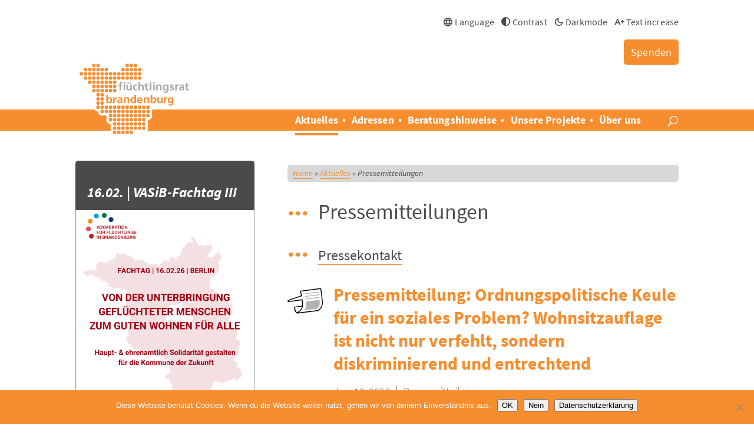

--- FILE ---
content_type: text/css; charset=utf-8
request_url: https://www.fluechtlingsrat-brandenburg.de/wp-content/cache/wpfc-minified/d795xi6/h9n4i.css
body_size: 7050
content:
[hidden] {
display: none;
}
@font-face {
font-family: "Source Sans Pro";
font-style: normal;
font-weight: 400;
src: url(//www.fluechtlingsrat-brandenburg.de/wp-content/themes/frbrb/fonts/source-sans-pro-v11-latin-regular.eot);
src: local("Source Sans Pro Regular"), local("SourceSansPro-Regular"), url(//www.fluechtlingsrat-brandenburg.de/wp-content/themes/frbrb/fonts/source-sans-pro-v11-latin-regular.eot?#iefix) format("embedded-opentype"), url(//www.fluechtlingsrat-brandenburg.de/wp-content/themes/frbrb/fonts/source-sans-pro-v11-latin-regular.woff2) format("woff2"),
url(//www.fluechtlingsrat-brandenburg.de/wp-content/themes/frbrb/fonts/source-sans-pro-v11-latin-regular.woff) format("woff"), url(//www.fluechtlingsrat-brandenburg.de/wp-content/themes/frbrb/fonts/source-sans-pro-v11-latin-regular.ttf) format("truetype"), url(//www.fluechtlingsrat-brandenburg.de/wp-content/themes/frbrb/fonts/source-sans-pro-v11-latin-regular.svg#SourceSansPro) format("svg");
}
@font-face {
font-family: "Source Sans Pro";
font-style: italic;
font-weight: 400;
src: url(//www.fluechtlingsrat-brandenburg.de/wp-content/themes/frbrb/fonts/source-sans-pro-v11-latin-italic.eot);
src: local("Source Sans Pro Italic"), local("SourceSansPro-Italic"), url(//www.fluechtlingsrat-brandenburg.de/wp-content/themes/frbrb/fonts/source-sans-pro-v11-latin-italic.eot?#iefix) format("embedded-opentype"), url(//www.fluechtlingsrat-brandenburg.de/wp-content/themes/frbrb/fonts/source-sans-pro-v11-latin-italic.woff2) format("woff2"),
url(//www.fluechtlingsrat-brandenburg.de/wp-content/themes/frbrb/fonts/source-sans-pro-v11-latin-italic.woff) format("woff"), url(//www.fluechtlingsrat-brandenburg.de/wp-content/themes/frbrb/fonts/source-sans-pro-v11-latin-italic.ttf) format("truetype"), url(//www.fluechtlingsrat-brandenburg.de/wp-content/themes/frbrb/fonts/source-sans-pro-v11-latin-italic.svg#SourceSansPro) format("svg");
}
@font-face {
font-family: "Source Sans Pro";
font-style: normal;
font-weight: 700;
src: url(//www.fluechtlingsrat-brandenburg.de/wp-content/themes/frbrb/fonts/source-sans-pro-v11-latin-700.eot);
src: local("Source Sans Pro Bold"), local("SourceSansPro-Bold"), url(//www.fluechtlingsrat-brandenburg.de/wp-content/themes/frbrb/fonts/source-sans-pro-v11-latin-700.eot?#iefix) format("embedded-opentype"), url(//www.fluechtlingsrat-brandenburg.de/wp-content/themes/frbrb/fonts/source-sans-pro-v11-latin-700.woff2) format("woff2"),
url(//www.fluechtlingsrat-brandenburg.de/wp-content/themes/frbrb/fonts/source-sans-pro-v11-latin-700.woff) format("woff"), url(//www.fluechtlingsrat-brandenburg.de/wp-content/themes/frbrb/fonts/source-sans-pro-v11-latin-700.ttf) format("truetype"), url(//www.fluechtlingsrat-brandenburg.de/wp-content/themes/frbrb/fonts/source-sans-pro-v11-latin-700.svg#SourceSansPro) format("svg");
}
@font-face {
font-family: "Source Sans Pro";
font-style: italic;
font-weight: 700;
src: url(//www.fluechtlingsrat-brandenburg.de/wp-content/themes/frbrb/fonts/source-sans-pro-v11-latin-700italic.eot);
src: local("Source Sans Pro Bold Italic"), local("SourceSansPro-BoldItalic"), url(//www.fluechtlingsrat-brandenburg.de/wp-content/themes/frbrb/fonts/source-sans-pro-v11-latin-700italic.eot?#iefix) format("embedded-opentype"),
url(//www.fluechtlingsrat-brandenburg.de/wp-content/themes/frbrb/fonts/source-sans-pro-v11-latin-700italic.woff2) format("woff2"), url(//www.fluechtlingsrat-brandenburg.de/wp-content/themes/frbrb/fonts/source-sans-pro-v11-latin-700italic.woff) format("woff"), url(//www.fluechtlingsrat-brandenburg.de/wp-content/themes/frbrb/fonts/source-sans-pro-v11-latin-700italic.ttf) format("truetype"),
url(//www.fluechtlingsrat-brandenburg.de/wp-content/themes/frbrb/fonts/source-sans-pro-v11-latin-700italic.svg#SourceSansPro) format("svg");
}
@font-face {
font-family: "Source Sans Pro";
font-style: italic;
font-weight: 900;
src: url(//www.fluechtlingsrat-brandenburg.de/wp-content/themes/frbrb/fonts/source-sans-pro-v11-latin-900italic.eot);
src: local("Source Sans Pro Black Italic"), local("SourceSansPro-BlackItalic"), url(//www.fluechtlingsrat-brandenburg.de/wp-content/themes/frbrb/fonts/source-sans-pro-v11-latin-900italic.eot?#iefix) format("embedded-opentype"),
url(//www.fluechtlingsrat-brandenburg.de/wp-content/themes/frbrb/fonts/source-sans-pro-v11-latin-900italic.woff2) format("woff2"), url(//www.fluechtlingsrat-brandenburg.de/wp-content/themes/frbrb/fonts/source-sans-pro-v11-latin-900italic.woff) format("woff"), url(//www.fluechtlingsrat-brandenburg.de/wp-content/themes/frbrb/fonts/source-sans-pro-v11-latin-900italic.ttf) format("truetype"),
url(//www.fluechtlingsrat-brandenburg.de/wp-content/themes/frbrb/fonts/source-sans-pro-v11-latin-900italic.svg#SourceSansPro) format("svg");
}
@font-face {
font-family: "Source Sans Pro";
font-style: normal;
font-weight: 900;
src: url(//www.fluechtlingsrat-brandenburg.de/wp-content/themes/frbrb/fonts/source-sans-pro-v11-latin-900.eot);
src: local("Source Sans Pro Black"), local("SourceSansPro-Black"), url(//www.fluechtlingsrat-brandenburg.de/wp-content/themes/frbrb/fonts/source-sans-pro-v11-latin-900.eot?#iefix) format("embedded-opentype"), url(//www.fluechtlingsrat-brandenburg.de/wp-content/themes/frbrb/fonts/source-sans-pro-v11-latin-900.woff2) format("woff2"),
url(//www.fluechtlingsrat-brandenburg.de/wp-content/themes/frbrb/fonts/source-sans-pro-v11-latin-900.woff) format("woff"), url(//www.fluechtlingsrat-brandenburg.de/wp-content/themes/frbrb/fonts/source-sans-pro-v11-latin-900.ttf) format("truetype"), url(//www.fluechtlingsrat-brandenburg.de/wp-content/themes/frbrb/fonts/source-sans-pro-v11-latin-900.svg#SourceSansPro) format("svg");
} :root {
--frb_orange: #f68d2e;
--frb_white: #fff;
--frb_dark: #4a4a4a;
--frb_light: #8c8c8c;
--frb_graphite: #979797;
--frb_silver: #d8d8d8;
--frb_black: #000000;
}
.contrast-mode {
--frb_orange: #4a4a4a !important;
--frb_silver: #fff !important;
--frb_graphite: #4a4a4a !important;
}
.dark-mode {
--frb_orange: #fff !important;
--frb_silver: #000000 !important;
}
.dark-mode .et_pb_text_inner a {
color: var(--frb_dark_white);
}
.contrast-mode #main-header {
background-color: var(--frb_dark) !important;
}
.dark-mode #stellenangebot h2 a {
color: var(--frb_dark) !important;
}
.dark-mode #stellenangebot h2 a:hover {
color: var(--frb_dark) !important;
text-decoration: underline !important;
}
.contrast-mode #stellenangebot h2 a {
color: var(--frb_dark) !important;
}
.contrast-mode #stellenangebot h2 a:hover {
color: var(--frb_dark) !important;
text-decoration: underline !important;
}
.contrast-mode #post-210 .et_pb_section {
background-color: initial !important;
}
.contrast-mode img[src="https://www.fluechtlingsrat-brandenburg.de/wp-content/uploads/2024/01/fluechtlingsrat-brandenburg-logo-header.svg"] {
content: url(https://www.fluechtlingsrat-brandenburg.de/wp-content/uploads/2024/11/fluechtlingsrat-brandenburg-logo-header-sw-01.svg);
}
.contrast-mode .et_pb_sidebar_0 .w_0_wegweiser .textwidget {
background: var(--frb_silver);
border: 1px solid var(--frb_dark) !important;
}
.dark-mode .et_pb_sidebar_0 .w_0_wegweiser .textwidget {
border: 1px solid var(--frb_orange) !important;
}
.contrast-mode img[src="https://www.fluechtlingsrat-brandenburg.de/wp-content/uploads/2018/06/frbrb-wegweiser-sidebar.svg"] {
content: url(https://www.fluechtlingsrat-brandenburg.de/wp-content/uploads/2024/12/frbrb-wegweiser-sidebar_c-1.svg);
}
.dark-mode img[src="https://www.fluechtlingsrat-brandenburg.de/wp-content/uploads/2018/06/frbrb-wegweiser-sidebar.svg"] {
content: url(https://www.fluechtlingsrat-brandenburg.de/wp-content/uploads/2024/12/frbrb-wegweiser-sidebar_d.svg);
}
.contrast-mode .et_pb_sidebar_0 .w_0_wegweiser h4.widgettitle::before {
content: url(//www.fluechtlingsrat-brandenburg.de/wp-content/themes/frbrb/img/fluechtlingsrat-brandenburg-icon-wegweiser_c.svg);
}
.dark-mode .et_pb_sidebar_0 .w_0_wegweiser h4.widgettitle::before {
content: url(//www.fluechtlingsrat-brandenburg.de/wp-content/themes/frbrb/img/fluechtlingsrat-brandenburg-icon-wegweiser_d.svg);
}
.contrast-mode .et_pb_sidebar_0 .w_0_unterstuetzen h4.widgettitle::before {
content: url(//www.fluechtlingsrat-brandenburg.de/wp-content/themes/frbrb/img/fluechtlingsrat-brandenburg-icon-support_c.svg);
}
.dark-mode .et_pb_sidebar_0 .w_0_unterstuetzen h4.widgettitle::before {
content: url(//www.fluechtlingsrat-brandenburg.de/wp-content/themes/frbrb/img/fluechtlingsrat-brandenburg-icon-support_d.svg);
}
.contrast-mode .et_pb_sidebar_0 .w_0_kontakt h4.widgettitle::before {
content: url(//www.fluechtlingsrat-brandenburg.de/wp-content/themes/frbrb/img/fluechtlingsrat-brandenburg-icon-kontakt_c.svg);
}
.dark-mode .et_pb_sidebar_0 .w_0_kontakt h4.widgettitle::before {
content: url(//www.fluechtlingsrat-brandenburg.de/wp-content/themes/frbrb/img/fluechtlingsrat-brandenburg-icon-kontakt_d.svg);
}
.contrast-mode .et_pb_sidebar_0 .w_0_termine h4.widgettitle::before {
content: url(//www.fluechtlingsrat-brandenburg.de/wp-content/themes/frbrb/img/fluechtlingsrat-brandenburg-icon-termin2_c.svg);
}
.dark-mode .et_pb_sidebar_0 .w_0_termine h4.widgettitle::before {
content: url(//www.fluechtlingsrat-brandenburg.de/wp-content/themes/frbrb/img/fluechtlingsrat-brandenburg-icon-termin2_d.svg);
}
.contrast-mode .et_pb_sidebar_0 .w_0_infoservice h4.widgettitle::before {
content: url(//www.fluechtlingsrat-brandenburg.de/wp-content/themes/frbrb/img/fluechtlingsrat-brandenburg-icon-infoservice_c.svg);
}
.dark-mode .et_pb_sidebar_0 .w_0_infoservice h4.widgettitle::before {
content: url(//www.fluechtlingsrat-brandenburg.de/wp-content/themes/frbrb/img/fluechtlingsrat-brandenburg-icon-infoservice_d.svg);
}
.contrast-mode article.category-pressemitteilung::before,
.contrast-mode article.et_pb_post.category-pressemitteilung::before {
content: url(//www.fluechtlingsrat-brandenburg.de/wp-content/themes/frbrb/img/fluechtlingsrat-brandenburg-icon-pressemitteilung_c.svg);
}
.dark-mode article.category-pressemitteilung::before,
.dark-mode article.et_pb_post.category-pressemitteilung::before {
content: url(//www.fluechtlingsrat-brandenburg.de/wp-content/themes/frbrb/img/fluechtlingsrat-brandenburg-icon-pressemitteilung_d.svg);
}
.contrast-mode article.category-termine::before, 
.contrast-mode article.et_pb_post.category-termine::before {
content: url(//www.fluechtlingsrat-brandenburg.de/wp-content/themes/frbrb/img/fluechtlingsrat-brandenburg-icon-termin_c.svg);
}
.dark-mode article.category-termine::before, 
.dark-mode article.et_pb_post.category-termine::before {
content: url(//www.fluechtlingsrat-brandenburg.de/wp-content/themes/frbrb/img/fluechtlingsrat-brandenburg-icon-termin_d.svg);
}
.contrast-mode article.category-newsletter::before,
.contrast-mode article.et_pb_post.category-newsletter::before {
content: url(//www.fluechtlingsrat-brandenburg.de/wp-content/themes/frbrb/img/fluechtlingsrat-brandenburg-icon-infoservice_c.svg);
}
.dark-mode article.category-newsletter::before,
.dark-mode article.et_pb_post.category-newsletter::before {
content: url(//www.fluechtlingsrat-brandenburg.de/wp-content/themes/frbrb/img/fluechtlingsrat-brandenburg-icon-infoservice_d.svg);
}
.contrast-mode article.category-sonstiges::before,
.contrast-mode article.et_pb_post.category-sonstiges::before {
content: url(//www.fluechtlingsrat-brandenburg.de/wp-content/themes/frbrb/img/fluechtlingsrat-brandenburg-icon-info_c.svg);
}
.dark-mode article.category-sonstiges::before,
.dark-mode article.et_pb_post.category-sonstiges::before {
content: url(//www.fluechtlingsrat-brandenburg.de/wp-content/themes/frbrb/img/fluechtlingsrat-brandenburg-icon-info_d.svg);
}
.contrast-mode .et_pb_gutters3.et_pb_footer_columns3 #footer-widgets .footer-widget::before {
color: var(--frb_dark_white) !important;
}
.dark-mode {
--frb_white: #000000;
--frb_dark_dark: #000000;
--frb_dark_white: #fff;
--frb_dark: #fff;
--frb_orange: #fff;
}
.dark-mode img[src="https://www.fluechtlingsrat-brandenburg.de/wp-content/uploads/2024/01/fluechtlingsrat-brandenburg-logo-header.svg"] {
content: url(https://www.fluechtlingsrat-brandenburg.de/wp-content/uploads/2024/11/fluechtlingsrat-brandenburg-logo-header-in-01-1.svg);
}
body.dark-mode {
background-color: var(--frb_dark_dark) !important;
}
body.et_secondary_nav_enabled #page-container #top-header {
background-color: transparent !important;
}
.dark-mode #main-header {
background-color: var(--frb_dark_white) !important;
}
.dark-mode #top-header {
background-color: var(--frb_dark_dark) !important;
}
.contrast-mode #breadcrumbs {
background-color: var(--frb_white);
outline: 1px solid var(--frb_dark);
outline-offset: -3px !important;
}
.contrast-mode #breadcrumbs a {
color: var(--frb_dark);
}
.dark-mode #breadcrumbs {
background-color: var(--frb_dark_dark);
outline: 1px solid var(--frb_dark_white);
}
.dark-mode #breadcrumbs a {
color: var(--frb_dark_white);
}
.contrast-mode #sidebar ul.topic-list li a {
color: var(--frb_dark);
}
.dark-mode #main-content {
background-color: var(--frb_dark_dark) !important;
}
.dark-mode .et_pb_section {
background-color: transparent !important;
}
.dark-mode .et_secondary_nav_enabled #page-container {
background-color: var(--frb_dark_dark) !important;
}
.dark-mode .et_secondary_nav_enabled #page-container #top-header {
background-color: transparent !important;
}
.dark-mode .post-template-default .single .single-post .postid-40355 .single-format-standard .logged-in .admin-bar .cookies-not-set .et_pb_button_helper_class .et_non_fixed_nav .et_show_nav .et_pb_show_title .et_secondary_nav_enabled .et_secondary_nav_only_menu .et_primary_nav_dropdown_animation_fade .et_secondary_nav_dropdown_animation_fade .et_header_style_left .et_pb_svg_logo .et_pb_footer_columns3 .et_cover_background .et_pb_gutter .osx .et_pb_gutters3 .et_pb_pagebuilder_layout .et_right_sidebar .et_divi_theme .et-db .customize-support .gecko {
background-color: var(--frb_dark_dark) !important;
}
.dark-mode .widget_nav_menu .menu li a {
color: var(--frb_dark_white) !important;
}
#et-secondary-nav {
text-align: right !important;
}
.spenden_top {
padding: 8px 12px !important;
border-radius: 5px;
background: var(--frb_orange);
}
.spenden_top a {
padding-bottom: 0 !important;
}
.contrast-mode .spenden_top{
background: var(--frb_dark_white) !important;
border: 1px solid var(--frb_dark) !important;
}
.contrast-mode .spenden_top a:hover{
text-decoration: underline !important;
}
.dark-mode .spenden_top{
background: var(--frb_dark_dark) !important;
border: 1px solid var(--frb_dark) !important;
}
.dark-mode .spenden_top a:hover{
text-decoration: underline !important;
}
.et-dropdown-removing > ul {
display: block !important;
}
.nav li ul {
-webkit-transition: 0.1s ease-in-out 0.2s;
transition: 0.1s ease-in-out 0.1s;
}
#et-top-navigation nav > ul > li:hover ~ .et-dropdown-removing > ul {
display: none !important;
}
#top-menu li li a {
width: 215px !important;
}
.nav li ul {
width: 255px !important;
}
.category-newsletter .post-content {
display: none !important;
}
.page-left-area #sidebar {
margin-top: 0 !important;
}
.et_no_sidebar #left-area {
width: 64.833% !important;
}
.page-id-210 #left-area {
width: 100% !important;
}
.pdfemb-fsp-wrapper {
z-index: 3 !important;
}
.organization {
margin-bottom: 32px;
margin-bottom: 2rem;
}
.organization__address p {
line-height: 1;
margin: 0;
}
.organization__orga-cat-description {
font-style: italic;
font-weight: 700;
}
.organization__link {
display: flex;
align-items: center;
margin-bottom: 8px;
margin-bottom: 0.5rem;
}
.organization__link__icon {
width: 16px;
width: 1rem;
margin-right: 8px;
margin-right: 0.5rem;
}
.organization__link__icon--home {
fill: var(--frb_orange);
}
.organization__link__icon--link {
stroke: var(--frb_orange);
}
.organization__map-consent button {
margin-bottom: 16px;
margin-bottom: 1rem;
}
.organization__map-consent p {
font-size: 14px;
}
#et-secondary-nav li {
text-align: left !important;
}
#et-secondary-nav li li a {
top: inherit !important;
font-family: "Source Sans Pro", sans-serif !important;
font-size: 18px !important;
}
.dark-mode #et-secondary-nav li li a {
background-color: var(--frb_dark_dark);
border: 1px solid var(--frb_dark_white);
}
#et-secondary-nav li ul {
padding: 0 !important;
margin-top: 0 !important;
position: absolute;
right: auto !important;
}
#et-secondary-nav li > ul {
width: auto !important;
}
#et-secondary-nav li li {
padding: 0;
margin: 0;
}
.et_pb_post p {
font-size: 18px !important;
}
.language-icon > a::before {
font-size: 18px;
font-family: 'Material Symbols Outlined' !important;
content: '\e894';
position: relative;
display: inline-block;
top: 3px;
margin-left: 5px;
margin-right: 2px;
}
.language-icon a {
font-size: 16px;
position: relative;
color: inherit;
}
.contrast-icon a::before {
font-size: 18px;
font-family: 'Material Symbols Outlined' !important;
content: '\eb37';
position: relative;
display: inline-block;
top: 3px;
margin-left: 5px;
margin-right: 2px;
}
.contrast-icon a {
font-size: 16px;
position: relative;
color: inherit;
}
.darkmode-icon a::before {
font-size: 18px;
font-family: 'Material Symbols Outlined' !important;
content: '\e51c';
position: relative;
display: inline-block;
top: 3px;
margin-left: 5px;
margin-right: 2px;
}
.darkmode-icon a {
font-size: 16px;
position: relative;
color: inherit;
}
.text_increase-icon a::before {
font-size: 18px;
font-family: 'Material Symbols Outlined' !important;
content: '\eae2';
position: relative;
display: inline-block;
top: 3px;
margin-left: 5px;
margin-right: 2px;
}
.text_increase-icon a {
font-size: 16px;
position: relative;
color: inherit;
}
.contrast-mode .shariff-link {
background-color: var(--frb_dark) !important;
}
.contrast-mode .shariff .theme-default a {
color: var(--frb_white) !important;
}
.contrast-mode .shariff .theme-default .shariff-icon svg path {
fill: var(--frb_white) !important;
}
.dark-mode .shariff-link {
background-color: var(--frb_dark_white) !important;
}
.dark-mode .shariff .theme-default a {
color: var(--frb_dark_dark) !important;
}
.dark-mode .shariff .theme-default .shariff-icon svg path {
fill: var(--frb_dark_dark) !important;
} .spenden {
display: block;
margin-top: 10px;
text-align: right;
}
.spenden a {
display: inline-block;
padding: 5px 15px;
background: var(--frb_orange);
color: var(--frb_white);
text-decoration: none;
border-radius: 3px;
}
.contrast-mode .finder__form {
background-color: var(--frb_white);
outline: 1px solid var(--frb_dark);
outline-offset: -3px !important;
}
.contrast-mode .orga-cat [type="checkbox"]:checked ~ label {
color: var(--frb_dark);
}
.contrast-mode .orga-cat [type="checkbox"] ~ label {
color: var(--frb_dark);
}
.contrast-mode .orga-cat [type="checkbox"]:checked ~ label::before {
content: url(//www.fluechtlingsrat-brandenburg.de/wp-content/themes/frbrb/img/checkbox-checked_c.svg);
}
.contrast-mode .orga-cat [type="checkbox"] ~ label::before {
content: url(//www.fluechtlingsrat-brandenburg.de/wp-content/themes/frbrb/img/checkbox-empty_c.svg);
}
.contrast-mode .orga-cat img {
content: url(//www.fluechtlingsrat-brandenburg.de/wp-content/themes/frbrb/img/info-toggle_c.svg);
}
.contrast-mode dialog header button img {
content: url(//www.fluechtlingsrat-brandenburg.de/wp-content/themes/frbrb/img/x_c.svg);
}
.dark-mode .orga-cat [type="checkbox"]:checked ~ label::before {
content: url(//www.fluechtlingsrat-brandenburg.de/wp-content/themes/frbrb/img/checkbox-checked_d.svg);
}
.dark-mode .orga-cat [type="checkbox"] ~ label::before {
content: url(//www.fluechtlingsrat-brandenburg.de/wp-content/themes/frbrb/img/checkbox-empty_d.svg);
}
.dark-mode .orga-cat img {
content: url(//www.fluechtlingsrat-brandenburg.de/wp-content/themes/frbrb/img/info-toggle_d.svg);
}
.dark-mode dialog header button img {
content: url(//www.fluechtlingsrat-brandenburg.de/wp-content/themes/frbrb/img/x_d.svg);
}
.dark-mode dialog {
background: var(--frb_black);
}
.dark-mode .finder__form {
background: var(--frb_dark_dark);
outline: 1px solid var(--frb_dark_white);
outline-offset: -2px !important;
}
.dark-mode .finder__form__reset {
color: var(--frb_dark_white);
border-bottom: 1px solid var(--frb_dark_white);
}
.dark-mode .finder__form__reset:hover {
color: var(--frb_dark_white);
}
.dark-mode .finder__view-toggle button[disabled] {
color: var(--frb_dark_white) !important;
background: var(--frb_dark_dark);
outline: 1px solid var(--frb_dark_white);
}
.dark-mode .gform_legacy_markup_wrapper .gfield_required {
color: var(--frb_dark_white);
}
.contrast-mode .gform_legacy_markup_wrapper .gfield_required {
color: var(--frb_dark);
}
.dark-mode .finder__view-toggle button[disabled]:hover {
color: var(--frb_dark_dark) !important;
}
.dark-mode .et-pb_button {
color: var(--frb_dark_white);
}
.contrast-mode dialog header button img {
content: url(//www.fluechtlingsrat-brandenburg.de/wp-content/themes/frbrb/img/x_c.svg);
}
.contrast-mode #county {
outline: 1px solid var(--frb_dark);
}
.contrast-mode #location-search {
outline: 1px solid var(--frb_dark);
}
.contrast-mode #focus {
outline: 1px solid var(--frb_dark);
}
.contrast-mode #radius {
outline: 1px solid var(--frb_dark);
}
.contrast-mode #keyword {
outline: 1px solid var(--frb_dark);
}
.contrast-mode .clear-input__button[disabled] {
opacity: 1 !important;
}
.contrast-mode .finder__form__reset {
border-bottom: 1px solid var(--frb_dark);
}
.contrast-mode .clear-input__button {
color: --var(--frb_dark) !important;
}
body,
html,
p {
font-family: "Source Sans Pro", sans-serif;
font-size: 18px;
line-height: 1.5;
color: var(--frb_dark);
font-weight: 400;
}
h1,
h2.pseudo-h1,
h3.pseudo-h1 {
font-family: "Source Sans Pro", sans-serif;
font-size: 36px;
line-height: 1.3;
color: var(--frb_dark);
margin-bottom: 24px;
font-weight: 400;
margin-top: 0;
letter-spacing: normal;
}
h1:before,
h3.pseudo-h1:before {
content: "...";
font-family: "Source Sans Pro", sans-serif;
font-weight: 900;
color: var(--frb_orange);
display: inline-block;
vertical-align: top;
margin-top: -1%;
margin-right: 16px;
}
h2 {
font-family: "Source Sans Pro", sans-serif;
font-size: 30px;
line-height: 1.3;
color: var(--frb_dark);
margin-bottom: 18px;
font-weight: 700;
letter-spacing: normal;
margin-top: 24px;
}
h2 span.white {
color: var(--frb_white);
}
h2 span.orange {
color: var(--frb_orange);
line-height: 1.8;
}
.et_pb_column_1_3 h2,
.et_pb_column_1_4 h2 {
font-size: 30px;
}
#sidebar h4,
h3 {
font-family: "Source Sans Pro", sans-serif;
color: var(--frb_dark);
margin-bottom: 12px;
font-weight: 700;
font-style: normal;
line-height: 1.2;
letter-spacing: normal;
margin-top: 18px;
}
#sidebar h4,
h3 {
font-size: 24px;
}
.et_pb_column_1_3 h3,
.et_pb_column_1_4 h3 {
font-size: 24px;
}
h3.white {
color: var(--frb_white);
}
h4 {
font-family: "Source Sans Pro", sans-serif;
color: var(--frb_dark);
margin-bottom: 12px;
font-weight: 700;
font-style: italic;
line-height: 1.2;
letter-spacing: normal;
font-size: 21px;
margin-top: 14px;
}
h4 a {
font-weight: 700;
color: var(--frb_orange) !important;
border-bottom: none;
}
h4 a:hover {
color: var(--frb_dark) !important;
}
h1,
h2,
h3 {
padding-bottom: 0;
}
p {
font-family: "Source Sans Pro", sans-serif;
font-size: 18px;
line-height: 1.5;
color: var(--frb_dark);
letter-spacing: normal;
font-weight: 400;
padding-bottom: 6px;
}
p:last-of-type {
padding-bottom: 6px;
}
.dark-mode .entry-content a {
color: var(--frb_dark_white);
} 
.dark-mode .topic-list a {
color: var(--frb_dark_white);
}
body.contrast-mode .footer-widget::before {
color: var(--frb_white) !important;
}
body.dark-mode .footer-widget::before {
color: var(--frb_dark_dark) !important;
}
body.contrast-mode .footer-widget:nth-of-type(3) a {
outline: 1px solid var(--frb_white);
}
body.dark-mode .footer-widget:nth-of-type(3) a {
outline: 1px solid var(--frb_dark_dark);
}
a {
color: var(--frb_dark);
text-decoration: none;
font-weight: 400;
border-bottom: 1px solid var(--frb_orange);
}
.contrast-mode a {
color: var(--frb_dark);
border-bottom: 1px solid var(--frb_dark);
}
.dark-mode a {
color: var(--frb_dark_dark);
border-bottom: 1px solid var(--frb_dark_dark);
}
a.hover,
a:focus,
a:hover {
color: var(--frb_orange) !important;
text-decoration: none;
}
a.white.hover,
a.white:focus,
a.white:hover {
color: var(--frb_white) !important;
}
ul li {
margin-bottom: 6px;
font-family: "Source Sans Pro", sans-serif;
font-size: 18px;
line-height: 1.5;
letter-spacing: 0.1px;
color: var(--frb_dark);
font-weight: 400;
}
ul {
list-style: none;
margin-top: 12px;
padding-bottom: 12px;
}
ul li {
padding-left: 4px;
list-style: none;
}
ul li:before {
content: "• ";
color: var(--frb_orange);
margin-right: 10px;
}
#left-area ul {
list-style: none;
margin-top: 12px;
padding-bottom: 12px;
}
#left-area ul li {
padding-left: 4px;
list-style: none;
}
#left-area ul li:before {
content: "• ";
color: var(--frb_orange);
margin-right: 10px;
}
#left-area ol {
margin: 12px 0 0 0;
padding: 0;
counter-reset: item;
}
#left-area ol > li {
list-style-type: none;
counter-increment: item;
margin-bottom: 7px;
}
#left-area ol > li:before {
font-weight: 700;
content: counter(item) ".";
}
#left-area ol li a {
margin-left: 20px;
}
blockquote {
margin: 0 auto;
padding: 0 30px;
border-color: var(--frb_orange) !important;
margin-bottom: 20px;
}
blockquote p {
font-family: "Source Sans Pro", sans-serif;
font-size: 21px;
line-height: 1.5;
text-decoration: none;
letter-spacing: 0.1px;
font-weight: 400;
color: var(--frb_dark);
padding-bottom: 0;
text-align: left;
font-weight: 400;
font-style: italic;
}
.et_pb_text blockquote {
margin: 12px 0;
}
.et_pb_button,
.gform_button {
background: var(--frb_orange);
padding: 8px 12px;
color: var(--frb_white) !important;
font-family: "Source Sans Pro", sans-serif;
font-weight: 400;
letter-spacing: 0.3px;
line-height: 1.5;
font-size: 18px;
border: none !important;
border-radius: 5px !important;
}
.et_pb_button.button-large {
font-size: 21px;
line-height: 1.6;
}
.et_pb_button.button-white:hover,
.et_pb_button.hover,
.et_pb_button:focus,
.et_pb_button:hover,
.et_pb_promo .et_pb_button:hover {
background: var(--frb_dark) !important;
padding: 8px 12px !important;
color: var(--frb_white) !important;
}
.et_pb_button.button-white,
.et_pb_promo .et_pb_button {
background: var(--frb_white) !important;
padding: 8px 12px !important;
color: var(--frb_dark) !important;
}
.et_pb_button:hover:after {
display: none;
}
@media (min-width: 981px) {
#main-content .container:before {
display: none;
}
}
.table-of-contents:after,
.table-of-contents:before {
content: ".........................................................................................................................................................................................................................................................................";
word-wrap: normal;
margin-bottom: 12px;
display: block;
overflow: hidden;
}
.table-of-contents:after {
margin-top: 12px;
}
.table-of-contents ol {
margin: 12px 0 0 0;
padding: 0;
counter-reset: item;
}
.table-of-contents ol > li {
list-style-type: none;
counter-increment: item;
margin-bottom: 7px;
}
.table-of-contents ol > li:before {
font-weight: 700;
content: counter(item) ".";
}
.table-of-contents ol li a {
margin-left: 20px;
}
.table-of-contents ul {
padding: 0;
list-style: none;
}
.table-of-contents ul li {
padding-left: 4px;
}
.table-of-contents ul li:before {
content: "• ";
color: var(--frb_orange);
margin-right: 10px;
}
.et_pb_divider {
overflow: hidden;
}
.et_pb_divider:before {
content: "...........................................................................................................................................................................................................................................................................................................................";
border-top: none;
letter-spacing: 1px;
}
.et-pb-slider-arrows a {
border-bottom: none;
}
.et_pb_slider:hover .et-pb-arrow-prev {
left: 0;
}
.et_pb_slider:hover .et-pb-arrow-next {
right: 0;
}
.et-pb-controllers {
bottom: 0;
}
.et_pb_toggle {
border: 1px solid var(--frb_orange);
background: var(--frb_white) !important;
}
h5.et_pb_toggle_title {
font-size: 24px !important;
color: var(--frb_dark) !important;
font-family: "Source Sans Pro", sans-serif !important;
font-weight: 700 !important;
}
.et_pb_toggle_title:before {
content: "\e050";
color: var(--frb_orange);
font-size: 30px;
display: inline-block !important;
}
.et_pb_toggle_open .et_pb_toggle_title:before {
content: "\e051";
}
@media screen and (min-width: 981px) {
.et_pb_gutters3 .et_pb_column_2_3,
.et_pb_gutters3.et_pb_row .et_pb_column_2_3 {
float: right;
}
.et_pb_gutters3 .et_pb_column,
.et_pb_gutters3.et_pb_row .et_pb_column {
margin-right: 0;
}
.et_pb_gutters3 .et_pb_column_1_3,
.et_pb_gutters3.et_pb_row .et_pb_column_1_3 {
margin-right: 5.5% !important;
}
.page-left-area .et_pb_gutters3 .et_pb_column_1_3,
.page-left-area .et_pb_gutters3.et_pb_row .et_pb_column_1_3 {
margin-top: -65px;
}
.page-left-area .et_pb_section:first-of-type {
padding-top: 0;
}
.page-left-area p#breadcrumbs {
margin-bottom: 0 !important;
}
}
@media screen and (max-width: 980px) {
.et_pb_widget {
width: 100% !important;
}
.et_pb_column .et_pb_blog_grid .column.size-1of2,
.et_pb_column .et_pb_widget:nth-child(1n) {
width: 100% !important;
}
}
#top-header {
background: var(--frb_white) !important;
} #et-secondary-nav li {
margin-right: 0;
padding-right: 0;
}
#et-secondary-nav li a {
border-bottom: none;
color: var(--frb_dark) !important;
display: inline-block !important;
font-family: "Source Sans Pro", sans-serif;
}
#et-secondary-nav li:before {
content: none;
color: var(--frb_orange) !important;
margin-right: 10px;
display: inline-block;
font-size: 20px;
}
#et-secondary-nav li:first-of-type:before {
display: none;
}
#et-secondary-nav li.current-menu-item a {
font-weight: 700;
}
#main-header {
background: var(--frb_orange);
height: 36px;
margin-top: 58px;
}
#et-top-navigation {
padding: 0 !important;
}
#et-top-navigation ul#top-menu {
margin-top: 0;
}
#et-secondary-nav .menu-item-has-children > a:first-child:after,
#top-menu .menu-item-has-children > a:first-child:after {
display: none;
}
#et-secondary-nav .menu-item-has-children > a:first-child,
#top-menu .menu-item-has-children > a:first-child {
padding-right: 0;
}
.et_header_style_left #et-top-navigation nav > ul > li > a,
.et_header_style_split #et-top-navigation nav > ul > li > a {
padding-bottom: 0 !important;
border-bottom: none;
font-size: 20px;
font-weight: 700;
color: var(--frb_white) !important;
font-family: "Source Sans Pro", sans-serif;
line-height: 36px;
position: relative;
display: inline-block;
}
#et-top-navigation nav > ul > li {
padding-right: 10px;
}
#et-top-navigation nav > ul > li:before {
content: "•";
color: var(--frb_white) !important;
margin-right: 10px;
display: inline-block;
font-size: 20px;
}
#et-top-navigation nav > ul > li li:before {
display: none;
}
#et-top-navigation nav > ul > li li a {
padding-left: 0;
color: var(--frb_dark);
font-size: 18px;
}
.dark-mode #et-top-navigation nav > ul > li li a {
color: var(--frb_dark_dark) !important;
}
.contrast-mode #et-top-navigation nav > ul > li li a {
color: var(--frb_dark) !important;
}
#et-top-navigation nav > ul > li li a:hover {
background: 0 0;
}
.contrast-mode #et-top-navigation nav > ul > li li a:hover {
color: var(--frb_dark) !important;
text-decoration: underline;
}
.dark-mode #et-top-navigation nav > ul > li li a:hover {
color: var(--frb_dark_dark) !important;
text-decoration: underline;
}
#et-top-navigation nav > ul > li li:last-of-type a:after {
display: none;
}
#et-top-navigation nav > ul > li:first-of-type:before {
display: none;
}
#et-top-navigation nav > ul > li:first-of-type ul {
margin-left: 0 !important;
}
#et-top-navigation nav > ul > li > a:hover {
color: var(--frb_dark) !important;
}
.dark-mode #et-top-navigation nav > ul > li > a:hover {
color: var(--frb_dark_dark) !important;
}
.contrast-mode #et-top-navigation nav > ul > li > a:hover {
color: var(--frb_white) !important;
}
.contrast-mode .nav li ul {
border-color: var(--frb_dark);
}
.dark-mode .nav li ul {
border-color: var(--frb_dark_dark);
}
#et-top-navigation nav > ul > li > a:hover:after {
content: "" !important;
width: 100% !important;
background: var(--frb_orange) !important;
height: 4px !important;
position: absolute !important;
top: 40px !important;
left: 0 !important;
overflow: hidden !important;
display: block !important;
}
#et-top-navigation ul.sub-menu {
border-top: none;
top: 38px;
box-shadow: 0 2px 4px 0 rgba(0, 0, 0, 0.5);
margin-left: 16px;
padding-top: 4px;
}
#et_top_search {
margin: 13px 0 0 46px;
}
#et_search_icon:before {
color: var(--frb_white) !important;
}
#et-info-email:hover,
#et-secondary-menu > ul > li > a:hover,
#top-menu-nav > ul > li > a:hover,
.et-social-icons a:hover {
opacity: 1;
}
.logo_container {
height: 128px !important;
top: -82px !important;
}
.logo_container a {
border-bottom: none;
}
#logo {
max-height: 100% !important;
height: 100% !important;
}
.mobile_menu_bar:before {
top: 4px;
color: var(--frb_white) !important;
}
#et_search_icon:before {
top: -2px;
}
span.et_close_search_field:after {
color: var(--frb_white) !important;
}
.et-search-form input:-ms-input-placeholder {
color: var(--frb_white) !important;
}
.et-search-form input::-ms-input-placeholder {
color: var(--frb_white) !important;
}
.et-search-form input,
.et-search-form input::placeholder {
color: var(--frb_white) !important;
}
ul#mobile_menu li:before {
display: none !important;
}
#mobile_menu li ul.sub-menu {
box-shadow: none;
}
#main-footer {
background: var(--frb_dark);
}
.et_pb_gutters3.et_pb_footer_columns4 .footer-widget:before {
content: "•••";
display: block;
color: var(--frb_orange);
margin-bottom: 10px;
}
@media (min-width: 981px) {
#footer-widgets {
padding: 38px 0 18px 0;
}
.et_pb_gutters3.et_pb_footer_columns4 .footer-widget {
width: 16%;
}
.et_pb_gutters3.et_pb_footer_columns4 .footer-widget:first-of-type {
width: 57% !important;
}
.et_pb_gutters3 .footer-widget {
margin-bottom: 0;
}
}
.textwidget p {
color: var(--frb_white) !important;
font-family: "Source Sans Pro", sans-serif;
font-weight: 400;
letter-spacing: 0.3px;
line-height: 1.5;
font-size: 18px;
}
.textwidget a {
color: var(--frb_orange) !important;
font-family: "Source Sans Pro", sans-serif;
font-weight: 400;
letter-spacing: 0.3px;
line-height: 1.5;
font-size: 18px;
}
.dark-mode .et_pb_bg_layout_light .et_pb_post p {
color: var(--frb_dark_white) !important;
}
.contrast-mode #main-footer .textwidget a {
color: var(--frb_dark_white) !important;
}
.dark-mode .post-meta {
color: var(--frb_dark_white) !important;
}
.contrast-mode .post-meta a,
.contrast-mode .post-meta span {
color: var(--frb_dark) !important;
}
.dark-mode .post-meta a,
.dark-mode .post-meta span {
color: var(--frb_dark_white) !important;
}
.dark-mode #main-footer .textwidget a {
color: var(--frb_dark_dark) !important;
}
.contrast-mode #main-footer .textwidget a:hover {
text-decoration: underline !important;
}
.dark-mode #main-footer .textwidget a:hover {
text-decoration: underline !important;
}
.contrast-mode #footer-widgets .footer-widget li a:hover {
text-decoration: underline !important;
}
.dark-mode #footer-widgets .footer-widget li a:hover {
text-decoration: underline !important;
}
.contrast-mode .et_pb_gutters3.et_pb_footer_columns3 .footer-widget:nth-of-type(3) a {
background: var(--frb_dark_white) !important;
}
.dark-mode .et_pb_gutters3.et_pb_footer_columns3 .footer-widget:nth-of-type(3) a {
background: var(--frb_dark_white) !important;
}
.textwidget a:hover {
color: var(--frb_dark) !important;
}
#main-footer .textwidget a {
border-bottom: none;
}
#main-footer .textwidget a:hover {
color: var(--frb_white) !important;
}
.widget_nav_menu .menu li {
padding-left: 0 !important;
}
.widget_nav_menu .menu li:before {
display: none;
}
.widget_nav_menu .menu li a {
margin-left: 0;
padding-left: 0;
border-bottom: none;
color: var(--frb_orange) !important;
}
.contrast-mode .widget_nav_menu .menu li a {
color: var(--frb_white) !important;
}
.dark-mode .widget_nav_menu .menu li a {
color: var(--frb_white) !important;
}
.widget_nav_menu .menu li a:hover {
color: var(--frb_white) !important;
}
.et_pb_gutters3.et_pb_footer_columns4 .footer-widget.last {
position: relative;
}
.et_pb_gutters3.et_pb_footer_columns4 .footer-widget.last .widget_text {
position: absolute;
top: 100px;
}
.et_pb_gutters3.et_pb_footer_columns4 .footer-widget.last .textwidget a {
background: var(--frb_orange);
padding: 8px 12px !important;
color: var(--frb_white) !important;
font-family: "Source Sans Pro", sans-serif;
font-weight: 400;
letter-spacing: 0.3px;
line-height: 1.5;
font-size: 14px;
border: none !important;
border-radius: 5px !important;
}
.et_pb_sidebar_0 {
padding-right: 0;
border-right: none;
}
.et_pb_sidebar_0 .et_pb_widget {
margin-bottom: 36px;
}
.et_pb_sidebar_0 h4.widgettitle {
background: var(--frb_dark);
font-size: 24px;
font-weight: 700;
font-style: italic;
color: var(--frb_white);
font-family: "Source Sans Pro", sans-serif;
height: 84px;
padding-left: 90px;
border-top-left-radius: 5px;
border-top-right-radius: 5px;
width: 100%;
display: block;
vertical-align: bottom;
margin: 0;
position: relative;
padding-top: 40px;
}
.et_pb_sidebar_0 .et_pb_widget h4.widgettitle:before {
position: absolute;
top: 16px;
left: 18px;
width: 60px;
}
.et_pb_sidebar_0 .textwidget {
padding: 20px;
border: 1px solid var(--frb_graphite);
border-top: none;
color: var(--frb_dark);
}
.et_pb_sidebar_0 .textwidget p {
color: var(--frb_dark) !important;
}
.et_pb_sidebar_0 .textwidget a {
border-bottom: none;
}
.et_pb_sidebar_0 .w_0_termine a {
font-weight: 700;
}
.et_pb_sidebar_0 .w_0_wegweiser .textwidget {
background: var(--frb_silver);
position: relative;
border: none;
}
.et_pb_sidebar_0 .w_0_wegweiser h4.widgettitle:before {
content: url(//www.fluechtlingsrat-brandenburg.de/wp-content/themes/frbrb/img/fluechtlingsrat-brandenburg-icon-wegweiser.svg);
}
.et_pb_sidebar_0 .w_0_kontakt h4.widgettitle:before {
content: url(//www.fluechtlingsrat-brandenburg.de/wp-content/themes/frbrb/img/fluechtlingsrat-brandenburg-icon-kontakt.svg);
}
.et_pb_sidebar_0 .w_0_termine h4.widgettitle:before {
content: url(//www.fluechtlingsrat-brandenburg.de/wp-content/themes/frbrb/img/fluechtlingsrat-brandenburg-icon-termin2.svg);
}
.et_pb_sidebar_0 .w_0_infoservice h4.widgettitle:before {
content: url(//www.fluechtlingsrat-brandenburg.de/wp-content/themes/frbrb/img/fluechtlingsrat-brandenburg-icon-infoservice.svg);
}
.et_pb_sidebar_0 .w_0_unterstuetzen h4.widgettitle:before {
content: url(//www.fluechtlingsrat-brandenburg.de/wp-content/themes/frbrb/img/fluechtlingsrat-brandenburg-icon-support.svg);
}
.et_pb_sidebar_0 .w_0_unterstuetzen h4.widgettitle {
padding-top: 20px;
background: var(--frb_orange);
border-radius: 0;
}
.et_pb_sidebar_0 .w_0_unterstuetzen .textwidget {
background: var(--frb_orange);
position: relative;
border: none;
}
.et_pb_sidebar_0 .w_0_infoservice a,
.et_pb_sidebar_0 .w_0_unterstuetzen a,
.et_pb_sidebar_0 .w_0_wegweiser a {
background: var(--frb_orange);
padding: 8px 12px !important;
color: var(--frb_white) !important;
font-family: "Source Sans Pro", sans-serif;
font-weight: 400;
letter-spacing: 0.3px;
line-height: 1.5;
font-size: 18px;
border: none !important;
border-radius: 5px !important;
}
.et_pb_sidebar_0 .w_0_wegweiser a {
bottom: 100px;
position: absolute;
}
.et_pb_sidebar_0 .w_0_unterstuetzen a {
background: var(--frb_white) !important;
padding: 8px 12px !important;
color: var(--frb_dark) !important;
}
.et_pb_sidebar_0 .w_0_infoservice a:hover,
.et_pb_sidebar_0 .w_0_unterstuetzen a:hover,
.et_pb_sidebar_0 .w_0_wegweiser a:hover {
background: var(--frb_dark) !important;
padding: 8px 12px !important;
color: var(--frb_white) !important;
}
.et_pb_sidebar_0 .w_0_unterstuetzen p {
margin: 12px 0 24px !important;
}
.et_pb_promo {
height: auto;
}
@media screen and (min-width: 981px) {
.et_pb_promo {
height: 224px;
padding: 20px;
}
}
@media screen and (min-width: 767px) {
.et_pb_promo .et_pb_button_wrapper,
.et_pb_promo_description {
padding-left: 224px;
text-align: left;
width: 100%;
}
}
@media screen and (max-width: 359px) {
.et_pb_promo .et_pb_button_wrapper,
.et_pb_promo .et_pb_promo_description {
padding-top: 224px;
text-align: left;
width: 100%;
}
}
.et_pb_promo_description h2 {
font-size: 24px;
font-weight: 700;
color: var(--frb_white);
font-style: italic;
font-family: "Source Sans Pro", sans-serif;
margin: 0;
}
.et_pb_promo_description h2:before {
content: "...";
display: block;
}
.home-banner {
height: 357px;
}
.home-banner .et_pb_slider_container_inner {
vertical-align: top;
}
.home-banner .et_pb_slide_description {
padding: 0;
}
.home-banner h2 {
font-size: 60px !important;
font-weight: 700 !important;
color: var(--frb_white);
line-height: 1.2 !important;
font-style: italic !important;
padding: 100px 0 40px 20px !important;
display: block;
text-align: left;
}
article.et_pb_post h2 {
margin-top: 0;
margin-bottom: 10px;
}
article.et_pb_post h2 a {
font-size: 30px;
color: var(--frb_orange) !important;
font-weight: 700;
border-bottom: none;
}
article.et_pb_post h2 a:hover {
color: var(--frb_dark) !important;
}
article.et_pb_post {
padding-left: 78px;
margin-bottom: 20px !important;
position: relative;
}
article.et_pb_post:after {
content: "..............................................................................................................................................................................................................................................";
overflow: hidden;
word-wrap: normal;
display: block;
visibility: visible !important;
font-size: 18px;
margin-left: -78px;
letter-spacing: 1px;
height: 20px;
}
article.et_pb_post:before {
position: absolute;
top: 0;
left: 0;
width: 60px;
}
article.category-pressemitteilung:before,
article.et_pb_post.category-pressemitteilung:before {
content: url(//www.fluechtlingsrat-brandenburg.de/wp-content/themes/frbrb/img/fluechtlingsrat-brandenburg-icon-pressemitteilung.svg);
}
article.category-termine:before,
article.et_pb_post.category-termine:before {
content: url(//www.fluechtlingsrat-brandenburg.de/wp-content/themes/frbrb/img/fluechtlingsrat-brandenburg-icon-termin.svg);
}
article.category-sonstiges:before,
article.et_pb_post.category-sonstiges:before {
content: url(//www.fluechtlingsrat-brandenburg.de/wp-content/themes/frbrb/img/fluechtlingsrat-brandenburg-icon-info.svg);
}
article.category-newsletter:before,
article.et_pb_post.category-newsletter:before {
content: url(//www.fluechtlingsrat-brandenburg.de/wp-content/themes/frbrb/img/fluechtlingsrat-brandenburg-icon-infoservice.svg);
}
.post-meta {
color: var(--frb_light);
font-style: italic;
font-size: 18px !important;
}
.dark-mode .post-meta {
color: var(--frb_dark_dark);
}
.contrast-mode .post-meta {
color: var(--frb_dark);
}
.post-meta a,
.post-meta span {
color: var(--frb_light) !important;
font-style: italic;
border-bottom: none;
font-size: 18px;
}
.post-meta span {
margin-right: 5px;
}
.post-meta a {
margin-left: 5px;
}
.home-post-buttons .et_pb_button_module_wrapper {
display: inline-block;
margin-right: 20px;
}
@media (min-width: 981px) {
.et_pb_gutters3 .et_pb_column_1_2,
.et_pb_gutters3.et_pb_row .et_pb_column_1_2 {
width: 708px;
}
.et_pb_gutters3 .et_pb_column_1_4,
.et_pb_gutters3.et_pb_row .et_pb_column_1_4 {
width: 167px;
}
}
.cta-widget {
padding: 0 !important;
position: relative;
border-top-left-radius: 5px;
border-top-right-radius: 5px;
height: 378px;
border: 1px solid var(--frb_graphite);
border-top: none;
}
.cta-widget .et_pb_promo_description,
.cta-widget.et_pb_promo .et_pb_button_wrapper {
padding-left: 0;
}
.dark-mode .et_pb_bg_layout_dark h2 {
color: var(--frb_dark_dark) !important;
}
.contrast-mode .et_pb_cta_0.et_pb_promo,
.contrast-mode .et_pb_cta_1.et_pb_promo,
.dark-mode .et_pb_cta_2.et_pb_promo {
background-color: var(--frb_dark_white) !important;
border: solid 1px var(--frb_dark) !important;
}
.dark-mode .et_pb_cta_0.et_pb_promo,
.dark-mode .et_pb_cta_1.et_pb_promo,
.dark-mode .et_pb_cta_2.et_pb_promo {
background-color: var(--frb_dark_dark) !important;
border: solid 1px var(--frb_dark_white) !important;
}
.cta-widget .et_pb_promo_description h2 {
background: var(--frb_dark);
font-size: 24px;
font-weight: 700;
font-style: italic;
color: var(--frb_white);
font-family: "Source Sans Pro", sans-serif;
height: 84px;
padding-left: 90px;
border-top-left-radius: 5px;
border-top-right-radius: 5px;
width: 100%;
display: block;
vertical-align: bottom;
margin: 0;
position: relative;
padding-top: 40px;
margin-bottom: 24px;
}
.cta-widget h2:before {
position: absolute;
top: 16px;
left: 18px;
width: 60px;
}
.cta-widget.cta-support-network h2:before {
content: url(//www.fluechtlingsrat-brandenburg.de/wp-content/themes/frbrb/img/fluechtlingsrat-brandenburg-icon-wegweiser.svg);
}
.contrast-mode .cta-widget.cta-support-network h2:before {
content: url(//www.fluechtlingsrat-brandenburg.de/wp-content/themes/frbrb/img/fluechtlingsrat-brandenburg-icon-wegweiser_c.svg);
}
.dark-mode .cta-widget.cta-support-network h2:before {
content: url(//www.fluechtlingsrat-brandenburg.de/wp-content/themes/frbrb/img/fluechtlingsrat-brandenburg-icon-wegweiser_d.svg);
}
.cta-widget.cta-support-network {
border: 1px solid var(--frb_silver);
}
.cta-widget.cta-support-network p img {
padding: 20px 45px;
}
.cta-widget.cta-support-network .et_pb_button_wrapper {
margin-top: -50%;
padding-left: 16px;
}
.cta-widget.cta-helpline h2:before {
content: url(//www.fluechtlingsrat-brandenburg.de/wp-content/themes/frbrb/img/fluechtlingsrat-brandenburg-icon-kontakt.svg);
}
.contrast-mode .cta-widget.cta-helpline h2:before {
content: url(//www.fluechtlingsrat-brandenburg.de/wp-content/themes/frbrb/img/fluechtlingsrat-brandenburg-icon-kontakt_c.svg);
}
.dark-mode .cta-widget.cta-helpline h2:before {
content: url(//www.fluechtlingsrat-brandenburg.de/wp-content/themes/frbrb/img/fluechtlingsrat-brandenburg-icon-kontakt_d.svg);
}
.cta-widget.cta-helpline .et_pb_button_wrapper,
.cta-widget.cta-helpline h4,
.cta-widget.cta-helpline p {
padding: 0 54px 0 18px;
color: var(--frb_dark) !important;
}
.cta-widget.cta-helpline p a {
border-bottom: none;
text-decoration: none;
color: var(--frb_orange) !important;
}
.cta-widget.cta-open-meetings h2:before {
content: url(//www.fluechtlingsrat-brandenburg.de/wp-content/themes/frbrb/img/fluechtlingsrat-brandenburg-icon-termin2.svg);
}
.contrast-mode .cta-widget.cta-open-meetings h2:before {
content: url(//www.fluechtlingsrat-brandenburg.de/wp-content/themes/frbrb/img/fluechtlingsrat-brandenburg-icon-termin2_c.svg);
}
.dark-mode .cta-widget.cta-open-meetings h2:before {
content: url(//www.fluechtlingsrat-brandenburg.de/wp-content/themes/frbrb/img/fluechtlingsrat-brandenburg-icon-termin2_d.svg);
}
.cta-widget.cta-open-meetings p {
padding: 0 54px 18px 18px;
}
.cta-widget.et_pb_promo .et_pb_button {
background: var(--frb_orange) !important;
color: var(--frb_white) !important;
}
.cta-alternate {
position: relative;
min-height: 325px;
padding-left: 0 !important;
padding-top: 20px !important;
padding-bottom: 30px !important;
}
.cta-alternate:before {
position: absolute;
top: 24px;
left: 18px;
width: 60px;
content: url(//www.fluechtlingsrat-brandenburg.de/wp-content/themes/frbrb/img/fluechtlingsrat-brandenburg-icon-support.svg);
}
.contrast-mode .cta-alternate:before {
content: url(//www.fluechtlingsrat-brandenburg.de/wp-content/themes/frbrb/img/fluechtlingsrat-brandenburg-icon-support_c.svg);
}
.dark-mode .cta-alternate:before {
content: url(//www.fluechtlingsrat-brandenburg.de/wp-content/themes/frbrb/img/fluechtlingsrat-brandenburg-icon-support_d.svg);
}
.contrast-mode .et_pb_cta_3.et_pb_promo {
background-color: var(--frb_dark) !important;
}
.dark-mode .et_pb_cta_3.et_pb_promo {
background-color: var(--frb_dark_white) !important;
}
.cta-alternate .et_pb_button_wrapper,
.cta-alternate .et_pb_promo_description {
padding-left: 107px;
}
.cta-alternate .et_pb_promo_description h2,
.cta-alternate .et_pb_promo_description p {
color: var(--frb_white) !important;
}
.cta-alternate .et_pb_promo_description h2 {
font-size: 36px;
margin-bottom: 15px;
font-weight: 700;
}
.cta-alternate .et_pb_promo_description h2:before {
display: none;
}
@media (min-width: 981px) {
.et_left_sidebar #sidebar {
padding-right: 0;
margin-right: 5.5%;
}
#sidebar {
width: 29.666%;
}
#left-area {
width: 64.833%;
float: right !important;
}
.et_left_sidebar #left-area {
padding-left: 0;
}
}
#sidebar .widget_search #searchsubmit {
background: var(--frb_orange);
color: var(--frb_white);
border-radius: 5px;
border: 1px solid var(--frb_orange);
font-family: "Source Sans Pro", sans-serif;
font-size: 18px;
line-height: 10px !important;
}
#sidebar .et_pb_widget {
margin-bottom: 36px;
}
#sidebar .et_pb_widget h4.widgettitle {
font-style: italic;
margin-bottom: 12px;
padding: 0;
}
#sidebar .et_pb_widget.widget_text h4.widgettitle {
background: var(--frb_dark);
font-size: 24px;
font-weight: 700;
font-style: italic;
color: var(--frb_white);
font-family: "Source Sans Pro", sans-serif;
height: 84px;
padding-left: 90px;
border-top-left-radius: 5px;
border-top-right-radius: 5px;
width: 100%;
display: block;
vertical-align: bottom;
margin: 0;
position: relative;
padding-top: 40px;
}
#sidebar .et_pb_widget.widget_text h4.widgettitle:before {
position: absolute;
top: 16px;
left: 18px;
width: 60px;
}
#sidebar .textwidget {
padding: 20px;
border: 1px solid var(--frb_graphite);
border-top: none;
color: var(--frb_dark);
position: relative;
}
#sidebar .textwidget p {
color: var(--frb_dark) !important;
}
#sidebar .textwidget a {
border-bottom: none;
}
#sidebar .w_termine a {
font-weight: 700;
}
#sidebar .w_wegweiser .textwidget {
background: var(--frb_silver);
position: relative;
border: none;
}
.contrast-mode #sidebar .w_wegweiser .textwidget {
border: 1px solid var(--frb_dark);
}
#sidebar .w_wegweiser h4.widgettitle:before {
content: url(//www.fluechtlingsrat-brandenburg.de/wp-content/themes/frbrb/img/fluechtlingsrat-brandenburg-icon-wegweiser.svg);
}
#sidebar .w_kontakt h4.widgettitle:before {
content: url(//www.fluechtlingsrat-brandenburg.de/wp-content/themes/frbrb/img/fluechtlingsrat-brandenburg-icon-kontakt.svg);
}
#sidebar .w_termine h4.widgettitle:before {
content: url(//www.fluechtlingsrat-brandenburg.de/wp-content/themes/frbrb/img/fluechtlingsrat-brandenburg-icon-termin2.svg);
}
#sidebar .w_infoservice h4.widgettitle:before {
content: url(//www.fluechtlingsrat-brandenburg.de/wp-content/themes/frbrb/img/fluechtlingsrat-brandenburg-icon-infoservice.svg);
}
#sidebar .w_unterstuetzen h4.widgettitle:before {
content: url(//www.fluechtlingsrat-brandenburg.de/wp-content/themes/frbrb/img/fluechtlingsrat-brandenburg-icon-support.svg);
}
#sidebar .w_unterstuetzen h4.widgettitle {
padding-top: 20px !important;
background: var(--frb_orange) !important;
border-radius: 0 !important;
}
#sidebar .w_unterstuetzen .textwidget {
background: var(--frb_orange);
position: relative;
border: none;
}
#sidebar .w_infoservice a,
#sidebar .w_unterstuetzen a,
#sidebar .w_wegweiser a {
background: var(--frb_orange);
padding: 8px 12px !important;
color: var(--frb_white) !important;
font-family: "Source Sans Pro", sans-serif;
font-weight: 400;
letter-spacing: 0.3px;
line-height: 1.5;
font-size: 18px;
border: none !important;
border-radius: 5px !important;
}
#sidebar .w_wegweiser a {
bottom: 100px;
position: absolute;
}
#sidebar .w_unterstuetzen a {
background: var(--frb_white) !important;
padding: 8px 12px !important;
color: var(--frb_dark) !important;
}
#sidebar .w_infoservice a:hover,
#sidebar .w_unterstuetzen a:hover,
#sidebar .w_wegweiser a:hover {
background: var(--frb_dark) !important;
padding: 8px 12px !important;
color: var(--frb_white) !important;
}
#sidebar .w_unterstuetzen p {
margin: 12px 0 24px !important;
}
#sidebar ul.topic-list li a {
border-bottom: none;
}
#breadcrumbs {
background: var(--frb_silver);
border-radius: 5px;
font-style: italic;
font-size: 14px;
padding: 4px 9px;
line-height: 1.5;
margin-bottom: 40px;
}
@media (min-width: 981px) {
.et_right_sidebar #sidebar {
padding: 0;
margin-right: 5.5%;
}
#sidebar {
width: 29.666%;
margin-right: 5.5%;
padding: 0;
}
#left-area {
width: 64.833%;
padding-right: 0;
}
.et_right_sidebar #left-area {
padding-right: 0;
}
}
article.et_pb_post:before,
article:before {
position: absolute;
top: 0;
left: 0;
width: 60px;
}
article.et_pb_post h1.entry-title {
position: relative;
padding-left: 78px;
}
article.et_pb_post h1.entry-title:before {
display: none;
}
.single article.post {
padding-left: 0;
}
.single article.post:after {
display: none;
}
.entry-content blockquote {
margin: 24px 0;
}
#ez-toc-container {
background: 0 0;
border: none;
padding: 0;
margin: 0;
box-shadow: none;
margin-top: -20px;
}
#ez-toc-container:after,
#ez-toc-container:before {
content: "...........................................................................................................................................................";
word-wrap: normal;
margin-bottom: 12px;
display: block;
overflow: hidden;
}
#ez-toc-container:after {
margin-bottom: 0;
}
#ez-toc-container:after {
margin-top: 0;
}
#ez-toc-container .ez-toc-list {
padding: 0;
list-style: none;
margin-top: -24px;
margin-bottom: 0;
}
#ez-toc-container .ez-toc-list li {
padding-left: 4px;
margin-bottom: 6px;
}
#ez-toc-container .ez-toc-list li:before {
content: "• ";
color: var(--frb_orange);
margin-right: 10px;
}
#ez-toc-container .ez-toc-list li {
visibility: hidden;
}
#ez-toc-container .ez-toc-list li ul {
padding: 0;
margin: 0;
}
#ez-toc-container .ez-toc-list ul li {
visibility: visible;
}
#ez-toc-container .ez-toc-list ul li a {
text-decoration: none !important;
}
.add-organization h2:before {
content: "..............................................................................................................................................................................................................................................";
overflow: hidden;
display: block;
letter-spacing: 1px;
height: 20px;
color: var(--frb_dark);
font-size: 18px;
height: 40px;
}
.add-organization > div:not(.add-organization__contact-persons):not(.add-organization__social-media),
.add-organization__contact-persons__person > div,
.add-organization__social-media__entry > div {
display: flex;
flex-wrap: wrap;
margin-bottom: 16px;
margin-bottom: 1rem;
}
.add-organization > div:not(.add-organization__contact-persons):not(.add-organization__social-media) > *,
.add-organization__contact-persons__person > div > *,
.add-organization__social-media__entry > div > * {
flex: 1 1 320px;
flex: 1 1 20rem;
}
.add-organization > div:not(.add-organization__contact-persons):not(.add-organization__social-media) > label,
.add-organization__contact-persons__person > div > label,
.add-organization__social-media__entry > div > label {
flex: 0 0 160px;
flex: 0 0 10rem;
margin: 0 1em 0.25em 0;
}
@media screen and (max-width: 700px) {
.add-organization > div:not(.add-organization__contact-persons):not(.add-organization__social-media) > label,
.add-organization__contact-persons__person > div > label,
.add-organization__social-media__entry > div > label {
flex-basis: 100%;
}
}
.add-organization [type="checkbox"] {
margin-right: 8px;
margin-right: 0.5rem;
}
.add-organization textarea {
resize: none;
height: 15em;
}
.add-organization button {
margin-bottom: 16px;
margin-bottom: 1rem;
}
.add-organization__privacy {
margin: 32px 0;
margin: 2rem 0;
}
.add-organization--align-right {
margin-left: 176px;
margin-left: 11rem;
}
@media screen and (max-width: 700px) {
.add-organization--align-right {
margin-left: 0;
}
}
.donation__account-info {
font-weight: 700;
margin: 16px 0 -12px;
margin: 1rem 0 -0.75rem;
}
.donation__privacy {
font-style: italic;
font-size: 12.8px;
font-size: 0.8rem;
display: block;
margin-top: 8px;
margin-top: 0.5rem;
}
.gform_wrapper .gfield_html h3 {
font-weight: 700;
font-style: italic;
margin: 24px 0 -12px;
margin: 1.5rem 0 -0.75rem;
}
.gfield_label {
margin-top: 8px;
margin-top: 0.5rem;
}

--- FILE ---
content_type: image/svg+xml
request_url: https://www.fluechtlingsrat-brandenburg.de/wp-content/themes/frbrb/img/fluechtlingsrat-brandenburg-icon-pressemitteilung.svg
body_size: 915
content:
<svg viewBox="0 0 60 60" xmlns="http://www.w3.org/2000/svg"><path d="m59.47 33.54c.2 7.88-8 12.27-8 12.27l-22.47 2.8-9.54 1.19-1 .1s6.62-3.79 7.73-10.47c.1-.5.1-1 .2-1.5v-.1a58.28 58.28 0 0 0 -.81-10.17l-.1-.1h-.4c-3.21.1-20.06 2.89-23.16 2.89-.31 0-.51 0-.51-.1-.2-.9 23.17-7.78 23.07-8.58-.8-4.49-1.5-7.48-1.5-7.48l32.88-4.29c.14-.1 3.51 20.05 3.61 23.54z" fill="#fff"/><path d="m14.94 23.5a4.17 4.17 0 0 0 2.71 1 5.36 5.36 0 0 1 -2.71-1z"/><g fill="#b3b3b3"><path d="m29.91 18.78a.67.67 0 0 1 -.7-.6.64.64 0 0 1 .6-.8l22.36-2.89a.7.7 0 1 1 .2 1.39z"/><path d="m30.71 23.27a.67.67 0 0 1 -.7-.6.64.64 0 0 1 .6-.8l22.39-2.87a.7.7 0 1 1 .2 1.39l-22.47 2.9z"/><path d="m31.61 27.76a.67.67 0 0 1 -.7-.6.64.64 0 0 1 .6-.8l22.37-2.89a.7.7 0 1 1 .2 1.39z"/><path d="m54.18 38a12.13 12.13 0 0 1 -3.91 5.09 3 3 0 0 1 -1 .4l-18.06 2.42h-.21a1.71 1.71 0 0 1 -1.3-.7 1.34 1.34 0 0 1 .1-1.59 11 11 0 0 0 1.7-4.19 22.51 22.51 0 0 0 .1-6.59 1.11 1.11 0 0 1 .3-1.09 1.76 1.76 0 0 1 1-.6l20.1-2.6h.2a1.5 1.5 0 0 1 1.4 1c-.12.3.98 4.99-.42 8.45z"/></g><path d="m57.39 9.7a1.4 1.4 0 0 0 -1.39-1.2h-.2l-33 4.29a1.7 1.7 0 0 0 -1 .6 1.35 1.35 0 0 0 -.21 1.1s.61 2.59 1.31 6.48c-1.81.8-6.52 2.4-10.13 3.59-2.91 1-5.92 2-8.12 2.8-1.21.4-2.11.79-2.81 1.09s-2 .9-1.81 2.2c.1.6.5 1.3 1.91 1.3 1.6 0 6.52-.7 11.73-1.4 4-.6 8.53-1.2 10.63-1.4a47.37 47.37 0 0 1 .6 8.68v.4l-12.33 1.6a1.52 1.52 0 0 0 -1.31 1.49 16.4 16.4 0 0 0 .81 4.79 7.9 7.9 0 0 0 2.81 4.39l-.21-.2.21.2a5 5 0 0 0 2.7 1h1l.9-.1 32-4c.2 0 .3-.1.5-.2.4-.2 8.23-4.79 8-13.57.12-3.63-2.49-23.13-2.59-23.93zm-39.62 38.91a6.39 6.39 0 0 1 -1.5.79h-.1a2.91 2.91 0 0 1 -1.3-1.19c-.11-.1-.21-.2-.21-.3a2.51 2.51 0 0 1 -.4-.7c-.1-.1-.1-.1-.2-.4h-.06c0-.2-.1-.4-.1-.6s-.1-.6-.2-.8c0-.1-.1-.2-.1-.3v-.11c0-.1-.1-.2-.1-.4s-.1-.3-.1-.4-.1-.3-.1-.4-.1-.4-.1-.6v-.5a4.48 4.48 0 0 1 -.1-1.1v-.5l11.9-1.47c-1.51 5.68-7.23 8.98-7.23 8.98zm33.7-2.8-22.47 2.8-9.52 1.19-1 .1s6.61-3.79 7.72-10.47c.1-.5.1-1 .2-1.5v-.1a59.12 59.12 0 0 0 -.8-10.17l-.1-.1h-.41c-3.2.1-20 2.89-23.16 2.89-.3 0-.5 0-.5-.1-.2-.9 23.16-7.78 23.06-8.58-.8-4.49-1.5-7.48-1.5-7.48l32.89-4.29s2.71 20.05 2.81 23.64c.2 7.88-7.22 12.17-7.22 12.17z"/></svg>

--- FILE ---
content_type: image/svg+xml
request_url: https://www.fluechtlingsrat-brandenburg.de/wp-content/themes/frbrb/img/fluechtlingsrat-brandenburg-icon-wegweiser.svg
body_size: 377
content:
<svg viewBox="0 0 60 60" xmlns="http://www.w3.org/2000/svg"><path d="m24.36 40.4h5.07v17.8h-5.07z" fill="#fff"/><path d="m24.36 17.58h5.07v1.64h-5.07z" fill="#fff"/><path d="m23.8 20.8a1.47 1.47 0 0 0 .56.1h5.07a1.43 1.43 0 0 0 .56-.1z"/><path d="m58.31 29.7-9.81 8.83h-46.81v-17.73h46.81z" fill="#fff"/><path d="m24.36 19.11v.11h5.07v-.11z"/><path d="m59.46 28.45-9.83-8.9a1.76 1.76 0 0 0 -1.13-.44h-17.37v-1.53a1.7 1.7 0 0 0 -1.7-1.69h-5.07a1.68 1.68 0 0 0 -1.69 1.69v1.53h-21a1.69 1.69 0 0 0 -1.67 1.69v17.73a1.68 1.68 0 0 0 1.69 1.69h21a1 1 0 0 0 0 .18v17.8a1.68 1.68 0 0 0 1.69 1.69h5.07a1.7 1.7 0 0 0 1.7-1.69v-17.8a.52.52 0 0 0 0-.18h17.35a1.78 1.78 0 0 0 1.13-.42l9.81-8.8a1.69 1.69 0 0 0 .56-1.3 1.73 1.73 0 0 0 -.54-1.25zm-35.1-10.87h5.07v1.64h-5.07zm5.07 40.62h-5.07v-17.8h5.07zm19.07-19.67h-46.81v-17.73h46.81l9.81 8.9z"/></svg>